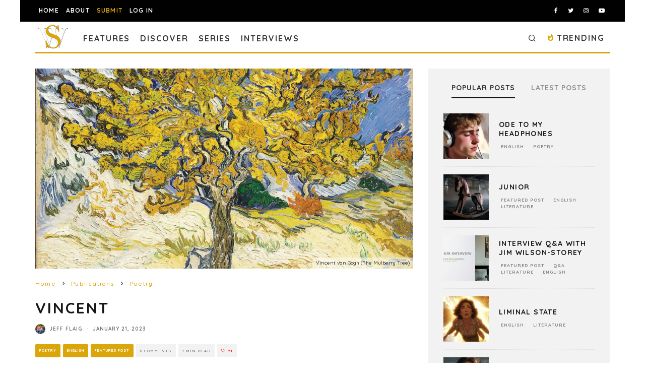

--- FILE ---
content_type: text/html; charset=utf-8
request_url: https://www.google.com/recaptcha/api2/anchor?ar=1&k=6LeSeDAaAAAAAGisEqXe9KVlHgX2KneJUCxZPZY9&co=aHR0cHM6Ly9zcGlsbHdvcmRzLmNvbTo0NDM.&hl=en&v=PoyoqOPhxBO7pBk68S4YbpHZ&size=invisible&anchor-ms=20000&execute-ms=30000&cb=3a2jasob2d2u
body_size: 48734
content:
<!DOCTYPE HTML><html dir="ltr" lang="en"><head><meta http-equiv="Content-Type" content="text/html; charset=UTF-8">
<meta http-equiv="X-UA-Compatible" content="IE=edge">
<title>reCAPTCHA</title>
<style type="text/css">
/* cyrillic-ext */
@font-face {
  font-family: 'Roboto';
  font-style: normal;
  font-weight: 400;
  font-stretch: 100%;
  src: url(//fonts.gstatic.com/s/roboto/v48/KFO7CnqEu92Fr1ME7kSn66aGLdTylUAMa3GUBHMdazTgWw.woff2) format('woff2');
  unicode-range: U+0460-052F, U+1C80-1C8A, U+20B4, U+2DE0-2DFF, U+A640-A69F, U+FE2E-FE2F;
}
/* cyrillic */
@font-face {
  font-family: 'Roboto';
  font-style: normal;
  font-weight: 400;
  font-stretch: 100%;
  src: url(//fonts.gstatic.com/s/roboto/v48/KFO7CnqEu92Fr1ME7kSn66aGLdTylUAMa3iUBHMdazTgWw.woff2) format('woff2');
  unicode-range: U+0301, U+0400-045F, U+0490-0491, U+04B0-04B1, U+2116;
}
/* greek-ext */
@font-face {
  font-family: 'Roboto';
  font-style: normal;
  font-weight: 400;
  font-stretch: 100%;
  src: url(//fonts.gstatic.com/s/roboto/v48/KFO7CnqEu92Fr1ME7kSn66aGLdTylUAMa3CUBHMdazTgWw.woff2) format('woff2');
  unicode-range: U+1F00-1FFF;
}
/* greek */
@font-face {
  font-family: 'Roboto';
  font-style: normal;
  font-weight: 400;
  font-stretch: 100%;
  src: url(//fonts.gstatic.com/s/roboto/v48/KFO7CnqEu92Fr1ME7kSn66aGLdTylUAMa3-UBHMdazTgWw.woff2) format('woff2');
  unicode-range: U+0370-0377, U+037A-037F, U+0384-038A, U+038C, U+038E-03A1, U+03A3-03FF;
}
/* math */
@font-face {
  font-family: 'Roboto';
  font-style: normal;
  font-weight: 400;
  font-stretch: 100%;
  src: url(//fonts.gstatic.com/s/roboto/v48/KFO7CnqEu92Fr1ME7kSn66aGLdTylUAMawCUBHMdazTgWw.woff2) format('woff2');
  unicode-range: U+0302-0303, U+0305, U+0307-0308, U+0310, U+0312, U+0315, U+031A, U+0326-0327, U+032C, U+032F-0330, U+0332-0333, U+0338, U+033A, U+0346, U+034D, U+0391-03A1, U+03A3-03A9, U+03B1-03C9, U+03D1, U+03D5-03D6, U+03F0-03F1, U+03F4-03F5, U+2016-2017, U+2034-2038, U+203C, U+2040, U+2043, U+2047, U+2050, U+2057, U+205F, U+2070-2071, U+2074-208E, U+2090-209C, U+20D0-20DC, U+20E1, U+20E5-20EF, U+2100-2112, U+2114-2115, U+2117-2121, U+2123-214F, U+2190, U+2192, U+2194-21AE, U+21B0-21E5, U+21F1-21F2, U+21F4-2211, U+2213-2214, U+2216-22FF, U+2308-230B, U+2310, U+2319, U+231C-2321, U+2336-237A, U+237C, U+2395, U+239B-23B7, U+23D0, U+23DC-23E1, U+2474-2475, U+25AF, U+25B3, U+25B7, U+25BD, U+25C1, U+25CA, U+25CC, U+25FB, U+266D-266F, U+27C0-27FF, U+2900-2AFF, U+2B0E-2B11, U+2B30-2B4C, U+2BFE, U+3030, U+FF5B, U+FF5D, U+1D400-1D7FF, U+1EE00-1EEFF;
}
/* symbols */
@font-face {
  font-family: 'Roboto';
  font-style: normal;
  font-weight: 400;
  font-stretch: 100%;
  src: url(//fonts.gstatic.com/s/roboto/v48/KFO7CnqEu92Fr1ME7kSn66aGLdTylUAMaxKUBHMdazTgWw.woff2) format('woff2');
  unicode-range: U+0001-000C, U+000E-001F, U+007F-009F, U+20DD-20E0, U+20E2-20E4, U+2150-218F, U+2190, U+2192, U+2194-2199, U+21AF, U+21E6-21F0, U+21F3, U+2218-2219, U+2299, U+22C4-22C6, U+2300-243F, U+2440-244A, U+2460-24FF, U+25A0-27BF, U+2800-28FF, U+2921-2922, U+2981, U+29BF, U+29EB, U+2B00-2BFF, U+4DC0-4DFF, U+FFF9-FFFB, U+10140-1018E, U+10190-1019C, U+101A0, U+101D0-101FD, U+102E0-102FB, U+10E60-10E7E, U+1D2C0-1D2D3, U+1D2E0-1D37F, U+1F000-1F0FF, U+1F100-1F1AD, U+1F1E6-1F1FF, U+1F30D-1F30F, U+1F315, U+1F31C, U+1F31E, U+1F320-1F32C, U+1F336, U+1F378, U+1F37D, U+1F382, U+1F393-1F39F, U+1F3A7-1F3A8, U+1F3AC-1F3AF, U+1F3C2, U+1F3C4-1F3C6, U+1F3CA-1F3CE, U+1F3D4-1F3E0, U+1F3ED, U+1F3F1-1F3F3, U+1F3F5-1F3F7, U+1F408, U+1F415, U+1F41F, U+1F426, U+1F43F, U+1F441-1F442, U+1F444, U+1F446-1F449, U+1F44C-1F44E, U+1F453, U+1F46A, U+1F47D, U+1F4A3, U+1F4B0, U+1F4B3, U+1F4B9, U+1F4BB, U+1F4BF, U+1F4C8-1F4CB, U+1F4D6, U+1F4DA, U+1F4DF, U+1F4E3-1F4E6, U+1F4EA-1F4ED, U+1F4F7, U+1F4F9-1F4FB, U+1F4FD-1F4FE, U+1F503, U+1F507-1F50B, U+1F50D, U+1F512-1F513, U+1F53E-1F54A, U+1F54F-1F5FA, U+1F610, U+1F650-1F67F, U+1F687, U+1F68D, U+1F691, U+1F694, U+1F698, U+1F6AD, U+1F6B2, U+1F6B9-1F6BA, U+1F6BC, U+1F6C6-1F6CF, U+1F6D3-1F6D7, U+1F6E0-1F6EA, U+1F6F0-1F6F3, U+1F6F7-1F6FC, U+1F700-1F7FF, U+1F800-1F80B, U+1F810-1F847, U+1F850-1F859, U+1F860-1F887, U+1F890-1F8AD, U+1F8B0-1F8BB, U+1F8C0-1F8C1, U+1F900-1F90B, U+1F93B, U+1F946, U+1F984, U+1F996, U+1F9E9, U+1FA00-1FA6F, U+1FA70-1FA7C, U+1FA80-1FA89, U+1FA8F-1FAC6, U+1FACE-1FADC, U+1FADF-1FAE9, U+1FAF0-1FAF8, U+1FB00-1FBFF;
}
/* vietnamese */
@font-face {
  font-family: 'Roboto';
  font-style: normal;
  font-weight: 400;
  font-stretch: 100%;
  src: url(//fonts.gstatic.com/s/roboto/v48/KFO7CnqEu92Fr1ME7kSn66aGLdTylUAMa3OUBHMdazTgWw.woff2) format('woff2');
  unicode-range: U+0102-0103, U+0110-0111, U+0128-0129, U+0168-0169, U+01A0-01A1, U+01AF-01B0, U+0300-0301, U+0303-0304, U+0308-0309, U+0323, U+0329, U+1EA0-1EF9, U+20AB;
}
/* latin-ext */
@font-face {
  font-family: 'Roboto';
  font-style: normal;
  font-weight: 400;
  font-stretch: 100%;
  src: url(//fonts.gstatic.com/s/roboto/v48/KFO7CnqEu92Fr1ME7kSn66aGLdTylUAMa3KUBHMdazTgWw.woff2) format('woff2');
  unicode-range: U+0100-02BA, U+02BD-02C5, U+02C7-02CC, U+02CE-02D7, U+02DD-02FF, U+0304, U+0308, U+0329, U+1D00-1DBF, U+1E00-1E9F, U+1EF2-1EFF, U+2020, U+20A0-20AB, U+20AD-20C0, U+2113, U+2C60-2C7F, U+A720-A7FF;
}
/* latin */
@font-face {
  font-family: 'Roboto';
  font-style: normal;
  font-weight: 400;
  font-stretch: 100%;
  src: url(//fonts.gstatic.com/s/roboto/v48/KFO7CnqEu92Fr1ME7kSn66aGLdTylUAMa3yUBHMdazQ.woff2) format('woff2');
  unicode-range: U+0000-00FF, U+0131, U+0152-0153, U+02BB-02BC, U+02C6, U+02DA, U+02DC, U+0304, U+0308, U+0329, U+2000-206F, U+20AC, U+2122, U+2191, U+2193, U+2212, U+2215, U+FEFF, U+FFFD;
}
/* cyrillic-ext */
@font-face {
  font-family: 'Roboto';
  font-style: normal;
  font-weight: 500;
  font-stretch: 100%;
  src: url(//fonts.gstatic.com/s/roboto/v48/KFO7CnqEu92Fr1ME7kSn66aGLdTylUAMa3GUBHMdazTgWw.woff2) format('woff2');
  unicode-range: U+0460-052F, U+1C80-1C8A, U+20B4, U+2DE0-2DFF, U+A640-A69F, U+FE2E-FE2F;
}
/* cyrillic */
@font-face {
  font-family: 'Roboto';
  font-style: normal;
  font-weight: 500;
  font-stretch: 100%;
  src: url(//fonts.gstatic.com/s/roboto/v48/KFO7CnqEu92Fr1ME7kSn66aGLdTylUAMa3iUBHMdazTgWw.woff2) format('woff2');
  unicode-range: U+0301, U+0400-045F, U+0490-0491, U+04B0-04B1, U+2116;
}
/* greek-ext */
@font-face {
  font-family: 'Roboto';
  font-style: normal;
  font-weight: 500;
  font-stretch: 100%;
  src: url(//fonts.gstatic.com/s/roboto/v48/KFO7CnqEu92Fr1ME7kSn66aGLdTylUAMa3CUBHMdazTgWw.woff2) format('woff2');
  unicode-range: U+1F00-1FFF;
}
/* greek */
@font-face {
  font-family: 'Roboto';
  font-style: normal;
  font-weight: 500;
  font-stretch: 100%;
  src: url(//fonts.gstatic.com/s/roboto/v48/KFO7CnqEu92Fr1ME7kSn66aGLdTylUAMa3-UBHMdazTgWw.woff2) format('woff2');
  unicode-range: U+0370-0377, U+037A-037F, U+0384-038A, U+038C, U+038E-03A1, U+03A3-03FF;
}
/* math */
@font-face {
  font-family: 'Roboto';
  font-style: normal;
  font-weight: 500;
  font-stretch: 100%;
  src: url(//fonts.gstatic.com/s/roboto/v48/KFO7CnqEu92Fr1ME7kSn66aGLdTylUAMawCUBHMdazTgWw.woff2) format('woff2');
  unicode-range: U+0302-0303, U+0305, U+0307-0308, U+0310, U+0312, U+0315, U+031A, U+0326-0327, U+032C, U+032F-0330, U+0332-0333, U+0338, U+033A, U+0346, U+034D, U+0391-03A1, U+03A3-03A9, U+03B1-03C9, U+03D1, U+03D5-03D6, U+03F0-03F1, U+03F4-03F5, U+2016-2017, U+2034-2038, U+203C, U+2040, U+2043, U+2047, U+2050, U+2057, U+205F, U+2070-2071, U+2074-208E, U+2090-209C, U+20D0-20DC, U+20E1, U+20E5-20EF, U+2100-2112, U+2114-2115, U+2117-2121, U+2123-214F, U+2190, U+2192, U+2194-21AE, U+21B0-21E5, U+21F1-21F2, U+21F4-2211, U+2213-2214, U+2216-22FF, U+2308-230B, U+2310, U+2319, U+231C-2321, U+2336-237A, U+237C, U+2395, U+239B-23B7, U+23D0, U+23DC-23E1, U+2474-2475, U+25AF, U+25B3, U+25B7, U+25BD, U+25C1, U+25CA, U+25CC, U+25FB, U+266D-266F, U+27C0-27FF, U+2900-2AFF, U+2B0E-2B11, U+2B30-2B4C, U+2BFE, U+3030, U+FF5B, U+FF5D, U+1D400-1D7FF, U+1EE00-1EEFF;
}
/* symbols */
@font-face {
  font-family: 'Roboto';
  font-style: normal;
  font-weight: 500;
  font-stretch: 100%;
  src: url(//fonts.gstatic.com/s/roboto/v48/KFO7CnqEu92Fr1ME7kSn66aGLdTylUAMaxKUBHMdazTgWw.woff2) format('woff2');
  unicode-range: U+0001-000C, U+000E-001F, U+007F-009F, U+20DD-20E0, U+20E2-20E4, U+2150-218F, U+2190, U+2192, U+2194-2199, U+21AF, U+21E6-21F0, U+21F3, U+2218-2219, U+2299, U+22C4-22C6, U+2300-243F, U+2440-244A, U+2460-24FF, U+25A0-27BF, U+2800-28FF, U+2921-2922, U+2981, U+29BF, U+29EB, U+2B00-2BFF, U+4DC0-4DFF, U+FFF9-FFFB, U+10140-1018E, U+10190-1019C, U+101A0, U+101D0-101FD, U+102E0-102FB, U+10E60-10E7E, U+1D2C0-1D2D3, U+1D2E0-1D37F, U+1F000-1F0FF, U+1F100-1F1AD, U+1F1E6-1F1FF, U+1F30D-1F30F, U+1F315, U+1F31C, U+1F31E, U+1F320-1F32C, U+1F336, U+1F378, U+1F37D, U+1F382, U+1F393-1F39F, U+1F3A7-1F3A8, U+1F3AC-1F3AF, U+1F3C2, U+1F3C4-1F3C6, U+1F3CA-1F3CE, U+1F3D4-1F3E0, U+1F3ED, U+1F3F1-1F3F3, U+1F3F5-1F3F7, U+1F408, U+1F415, U+1F41F, U+1F426, U+1F43F, U+1F441-1F442, U+1F444, U+1F446-1F449, U+1F44C-1F44E, U+1F453, U+1F46A, U+1F47D, U+1F4A3, U+1F4B0, U+1F4B3, U+1F4B9, U+1F4BB, U+1F4BF, U+1F4C8-1F4CB, U+1F4D6, U+1F4DA, U+1F4DF, U+1F4E3-1F4E6, U+1F4EA-1F4ED, U+1F4F7, U+1F4F9-1F4FB, U+1F4FD-1F4FE, U+1F503, U+1F507-1F50B, U+1F50D, U+1F512-1F513, U+1F53E-1F54A, U+1F54F-1F5FA, U+1F610, U+1F650-1F67F, U+1F687, U+1F68D, U+1F691, U+1F694, U+1F698, U+1F6AD, U+1F6B2, U+1F6B9-1F6BA, U+1F6BC, U+1F6C6-1F6CF, U+1F6D3-1F6D7, U+1F6E0-1F6EA, U+1F6F0-1F6F3, U+1F6F7-1F6FC, U+1F700-1F7FF, U+1F800-1F80B, U+1F810-1F847, U+1F850-1F859, U+1F860-1F887, U+1F890-1F8AD, U+1F8B0-1F8BB, U+1F8C0-1F8C1, U+1F900-1F90B, U+1F93B, U+1F946, U+1F984, U+1F996, U+1F9E9, U+1FA00-1FA6F, U+1FA70-1FA7C, U+1FA80-1FA89, U+1FA8F-1FAC6, U+1FACE-1FADC, U+1FADF-1FAE9, U+1FAF0-1FAF8, U+1FB00-1FBFF;
}
/* vietnamese */
@font-face {
  font-family: 'Roboto';
  font-style: normal;
  font-weight: 500;
  font-stretch: 100%;
  src: url(//fonts.gstatic.com/s/roboto/v48/KFO7CnqEu92Fr1ME7kSn66aGLdTylUAMa3OUBHMdazTgWw.woff2) format('woff2');
  unicode-range: U+0102-0103, U+0110-0111, U+0128-0129, U+0168-0169, U+01A0-01A1, U+01AF-01B0, U+0300-0301, U+0303-0304, U+0308-0309, U+0323, U+0329, U+1EA0-1EF9, U+20AB;
}
/* latin-ext */
@font-face {
  font-family: 'Roboto';
  font-style: normal;
  font-weight: 500;
  font-stretch: 100%;
  src: url(//fonts.gstatic.com/s/roboto/v48/KFO7CnqEu92Fr1ME7kSn66aGLdTylUAMa3KUBHMdazTgWw.woff2) format('woff2');
  unicode-range: U+0100-02BA, U+02BD-02C5, U+02C7-02CC, U+02CE-02D7, U+02DD-02FF, U+0304, U+0308, U+0329, U+1D00-1DBF, U+1E00-1E9F, U+1EF2-1EFF, U+2020, U+20A0-20AB, U+20AD-20C0, U+2113, U+2C60-2C7F, U+A720-A7FF;
}
/* latin */
@font-face {
  font-family: 'Roboto';
  font-style: normal;
  font-weight: 500;
  font-stretch: 100%;
  src: url(//fonts.gstatic.com/s/roboto/v48/KFO7CnqEu92Fr1ME7kSn66aGLdTylUAMa3yUBHMdazQ.woff2) format('woff2');
  unicode-range: U+0000-00FF, U+0131, U+0152-0153, U+02BB-02BC, U+02C6, U+02DA, U+02DC, U+0304, U+0308, U+0329, U+2000-206F, U+20AC, U+2122, U+2191, U+2193, U+2212, U+2215, U+FEFF, U+FFFD;
}
/* cyrillic-ext */
@font-face {
  font-family: 'Roboto';
  font-style: normal;
  font-weight: 900;
  font-stretch: 100%;
  src: url(//fonts.gstatic.com/s/roboto/v48/KFO7CnqEu92Fr1ME7kSn66aGLdTylUAMa3GUBHMdazTgWw.woff2) format('woff2');
  unicode-range: U+0460-052F, U+1C80-1C8A, U+20B4, U+2DE0-2DFF, U+A640-A69F, U+FE2E-FE2F;
}
/* cyrillic */
@font-face {
  font-family: 'Roboto';
  font-style: normal;
  font-weight: 900;
  font-stretch: 100%;
  src: url(//fonts.gstatic.com/s/roboto/v48/KFO7CnqEu92Fr1ME7kSn66aGLdTylUAMa3iUBHMdazTgWw.woff2) format('woff2');
  unicode-range: U+0301, U+0400-045F, U+0490-0491, U+04B0-04B1, U+2116;
}
/* greek-ext */
@font-face {
  font-family: 'Roboto';
  font-style: normal;
  font-weight: 900;
  font-stretch: 100%;
  src: url(//fonts.gstatic.com/s/roboto/v48/KFO7CnqEu92Fr1ME7kSn66aGLdTylUAMa3CUBHMdazTgWw.woff2) format('woff2');
  unicode-range: U+1F00-1FFF;
}
/* greek */
@font-face {
  font-family: 'Roboto';
  font-style: normal;
  font-weight: 900;
  font-stretch: 100%;
  src: url(//fonts.gstatic.com/s/roboto/v48/KFO7CnqEu92Fr1ME7kSn66aGLdTylUAMa3-UBHMdazTgWw.woff2) format('woff2');
  unicode-range: U+0370-0377, U+037A-037F, U+0384-038A, U+038C, U+038E-03A1, U+03A3-03FF;
}
/* math */
@font-face {
  font-family: 'Roboto';
  font-style: normal;
  font-weight: 900;
  font-stretch: 100%;
  src: url(//fonts.gstatic.com/s/roboto/v48/KFO7CnqEu92Fr1ME7kSn66aGLdTylUAMawCUBHMdazTgWw.woff2) format('woff2');
  unicode-range: U+0302-0303, U+0305, U+0307-0308, U+0310, U+0312, U+0315, U+031A, U+0326-0327, U+032C, U+032F-0330, U+0332-0333, U+0338, U+033A, U+0346, U+034D, U+0391-03A1, U+03A3-03A9, U+03B1-03C9, U+03D1, U+03D5-03D6, U+03F0-03F1, U+03F4-03F5, U+2016-2017, U+2034-2038, U+203C, U+2040, U+2043, U+2047, U+2050, U+2057, U+205F, U+2070-2071, U+2074-208E, U+2090-209C, U+20D0-20DC, U+20E1, U+20E5-20EF, U+2100-2112, U+2114-2115, U+2117-2121, U+2123-214F, U+2190, U+2192, U+2194-21AE, U+21B0-21E5, U+21F1-21F2, U+21F4-2211, U+2213-2214, U+2216-22FF, U+2308-230B, U+2310, U+2319, U+231C-2321, U+2336-237A, U+237C, U+2395, U+239B-23B7, U+23D0, U+23DC-23E1, U+2474-2475, U+25AF, U+25B3, U+25B7, U+25BD, U+25C1, U+25CA, U+25CC, U+25FB, U+266D-266F, U+27C0-27FF, U+2900-2AFF, U+2B0E-2B11, U+2B30-2B4C, U+2BFE, U+3030, U+FF5B, U+FF5D, U+1D400-1D7FF, U+1EE00-1EEFF;
}
/* symbols */
@font-face {
  font-family: 'Roboto';
  font-style: normal;
  font-weight: 900;
  font-stretch: 100%;
  src: url(//fonts.gstatic.com/s/roboto/v48/KFO7CnqEu92Fr1ME7kSn66aGLdTylUAMaxKUBHMdazTgWw.woff2) format('woff2');
  unicode-range: U+0001-000C, U+000E-001F, U+007F-009F, U+20DD-20E0, U+20E2-20E4, U+2150-218F, U+2190, U+2192, U+2194-2199, U+21AF, U+21E6-21F0, U+21F3, U+2218-2219, U+2299, U+22C4-22C6, U+2300-243F, U+2440-244A, U+2460-24FF, U+25A0-27BF, U+2800-28FF, U+2921-2922, U+2981, U+29BF, U+29EB, U+2B00-2BFF, U+4DC0-4DFF, U+FFF9-FFFB, U+10140-1018E, U+10190-1019C, U+101A0, U+101D0-101FD, U+102E0-102FB, U+10E60-10E7E, U+1D2C0-1D2D3, U+1D2E0-1D37F, U+1F000-1F0FF, U+1F100-1F1AD, U+1F1E6-1F1FF, U+1F30D-1F30F, U+1F315, U+1F31C, U+1F31E, U+1F320-1F32C, U+1F336, U+1F378, U+1F37D, U+1F382, U+1F393-1F39F, U+1F3A7-1F3A8, U+1F3AC-1F3AF, U+1F3C2, U+1F3C4-1F3C6, U+1F3CA-1F3CE, U+1F3D4-1F3E0, U+1F3ED, U+1F3F1-1F3F3, U+1F3F5-1F3F7, U+1F408, U+1F415, U+1F41F, U+1F426, U+1F43F, U+1F441-1F442, U+1F444, U+1F446-1F449, U+1F44C-1F44E, U+1F453, U+1F46A, U+1F47D, U+1F4A3, U+1F4B0, U+1F4B3, U+1F4B9, U+1F4BB, U+1F4BF, U+1F4C8-1F4CB, U+1F4D6, U+1F4DA, U+1F4DF, U+1F4E3-1F4E6, U+1F4EA-1F4ED, U+1F4F7, U+1F4F9-1F4FB, U+1F4FD-1F4FE, U+1F503, U+1F507-1F50B, U+1F50D, U+1F512-1F513, U+1F53E-1F54A, U+1F54F-1F5FA, U+1F610, U+1F650-1F67F, U+1F687, U+1F68D, U+1F691, U+1F694, U+1F698, U+1F6AD, U+1F6B2, U+1F6B9-1F6BA, U+1F6BC, U+1F6C6-1F6CF, U+1F6D3-1F6D7, U+1F6E0-1F6EA, U+1F6F0-1F6F3, U+1F6F7-1F6FC, U+1F700-1F7FF, U+1F800-1F80B, U+1F810-1F847, U+1F850-1F859, U+1F860-1F887, U+1F890-1F8AD, U+1F8B0-1F8BB, U+1F8C0-1F8C1, U+1F900-1F90B, U+1F93B, U+1F946, U+1F984, U+1F996, U+1F9E9, U+1FA00-1FA6F, U+1FA70-1FA7C, U+1FA80-1FA89, U+1FA8F-1FAC6, U+1FACE-1FADC, U+1FADF-1FAE9, U+1FAF0-1FAF8, U+1FB00-1FBFF;
}
/* vietnamese */
@font-face {
  font-family: 'Roboto';
  font-style: normal;
  font-weight: 900;
  font-stretch: 100%;
  src: url(//fonts.gstatic.com/s/roboto/v48/KFO7CnqEu92Fr1ME7kSn66aGLdTylUAMa3OUBHMdazTgWw.woff2) format('woff2');
  unicode-range: U+0102-0103, U+0110-0111, U+0128-0129, U+0168-0169, U+01A0-01A1, U+01AF-01B0, U+0300-0301, U+0303-0304, U+0308-0309, U+0323, U+0329, U+1EA0-1EF9, U+20AB;
}
/* latin-ext */
@font-face {
  font-family: 'Roboto';
  font-style: normal;
  font-weight: 900;
  font-stretch: 100%;
  src: url(//fonts.gstatic.com/s/roboto/v48/KFO7CnqEu92Fr1ME7kSn66aGLdTylUAMa3KUBHMdazTgWw.woff2) format('woff2');
  unicode-range: U+0100-02BA, U+02BD-02C5, U+02C7-02CC, U+02CE-02D7, U+02DD-02FF, U+0304, U+0308, U+0329, U+1D00-1DBF, U+1E00-1E9F, U+1EF2-1EFF, U+2020, U+20A0-20AB, U+20AD-20C0, U+2113, U+2C60-2C7F, U+A720-A7FF;
}
/* latin */
@font-face {
  font-family: 'Roboto';
  font-style: normal;
  font-weight: 900;
  font-stretch: 100%;
  src: url(//fonts.gstatic.com/s/roboto/v48/KFO7CnqEu92Fr1ME7kSn66aGLdTylUAMa3yUBHMdazQ.woff2) format('woff2');
  unicode-range: U+0000-00FF, U+0131, U+0152-0153, U+02BB-02BC, U+02C6, U+02DA, U+02DC, U+0304, U+0308, U+0329, U+2000-206F, U+20AC, U+2122, U+2191, U+2193, U+2212, U+2215, U+FEFF, U+FFFD;
}

</style>
<link rel="stylesheet" type="text/css" href="https://www.gstatic.com/recaptcha/releases/PoyoqOPhxBO7pBk68S4YbpHZ/styles__ltr.css">
<script nonce="tzjtIbhHDQUtELO9FBLuzg" type="text/javascript">window['__recaptcha_api'] = 'https://www.google.com/recaptcha/api2/';</script>
<script type="text/javascript" src="https://www.gstatic.com/recaptcha/releases/PoyoqOPhxBO7pBk68S4YbpHZ/recaptcha__en.js" nonce="tzjtIbhHDQUtELO9FBLuzg">
      
    </script></head>
<body><div id="rc-anchor-alert" class="rc-anchor-alert"></div>
<input type="hidden" id="recaptcha-token" value="[base64]">
<script type="text/javascript" nonce="tzjtIbhHDQUtELO9FBLuzg">
      recaptcha.anchor.Main.init("[\x22ainput\x22,[\x22bgdata\x22,\x22\x22,\[base64]/[base64]/MjU1Ong/[base64]/[base64]/[base64]/[base64]/[base64]/[base64]/[base64]/[base64]/[base64]/[base64]/[base64]/[base64]/[base64]/[base64]/[base64]\\u003d\x22,\[base64]\x22,\x22JMKcWhbDh8OEwoNTwqk1EsOZVAzDghPCrDAyw60ow5TDu8Kcw7LCi2IRE0puUMOxMMO/K8OJw6TDhSl1wrHCmMO/SA8jdcOYasOYwpbDgsOSLBfDp8KYw4Qww7suWyjDjsKOfQ/CmFZQw47CvcKEbcKpwqrCnV8Qw63DtcKGCsO2PMOYwpAOEHnCkzQ1d0hKwqTCrSQjGsKAw4LCvCjDkMOXwpAkDw3CjnHCm8O3wp5aElR8wqMgQWvCjA/CvsObUzsQwrTDoAgtTE8YeXgGWxzDkAV9w5ERw6RdIcK+w5ZofMO2ZsK9woRpw6o3cwFcw7zDvktww5V5PsOTw4UywqTDt07Csxc+Z8O+w6dmwqJBesKpwr/DmyLDtxTDg8K5w7HDrXZsUyhMwpHDuQc7w77CjwnCil/ClFMtwqteZcKCw7kLwoNUw5gQAsKpw73CmsKOw4h9Vl7DksONGzMMDMK/ScOsCQHDtsOzIcKnFiBKRcKOSVnCjsOGw5LDusOoMibDrMOfw5LDkMKOCQ81wqbCpVXClVILw58vDsKpw6sxwrcYQsKcwrDCmBbCgTsjwpnCo8KBDDLDhcOcw4swKsKRMCPDh2/DkcOgw5XDpibCmsKeeDDDmzTDvBNyfMKxw7MVw6IZw5orwotOwow+bV5QHlJCT8K6w6zDo8KJY1rCsUrClcO2w5dIwqHCh8KiKwHCsUB7Y8OJHsOGGDvDjw4zMMOeBgrCvUHDk0wJwoh0YFjDigd4w7g/[base64]/CrSgKw5DDpnkDb8O3wp3DrXMBHj0Pw6fDs8O6QjEsNcOzKsK2w47CknXDoMOrFcOxw5dXw7rCucKCw6nDnUrDmVDDnsO4w5rCrXnCq3TCpsKnw6ggw6hfwq1SWzMDw7nDkcKNw6oqwr7DnMK2QsOlwrNMHsOUw5wZIXDCnm1iw7l1w7s9w5oawq/CusO5G1PCtWnDrCnCtTPDp8KvwpLCm8OofsOIdcO9XE5tw4tWw4bCh2nDtsOZBMO2w7dOw4PDiyhxORzDoCvCvC18wrDDjxE6HzrDt8KOThx7w5JJR8K4MGvCvgR0N8OPw6hRw5bDtcK4eA/DmcKkwpJpAsO4aE7DsT4MwoBVw5JlFWU7wo7DgMOzw7UuHGtqECHCh8K2EcKrTMObw4J1OxQBwpIRw73CgFsiw4rDvcKmJMOeH8KWPsKjeEDClU9sQ3zDmsKqwq1kIMOLw7DDpsKEfm3CmR7Ds8OaAcKEwp4VwpHCncOdwp/DkMKzUcOBw6fCsn8HXsOhwoHCg8OYF1HDjEcCDcOaKVYywpfDp8OmZnHDm1wmV8OTwo1cZFVFQSzCiMKSw75dbcONCGfCnwjDgcKdw7tTwoIWwpLDi0XDqEkxwp3CmsKfwpJ/OsK6ZcOdTgPCgMKjEmwMwrdSKn8GTwrClsKjwoM6Qmp2KcK3wqXDk1vDv8K7w6NCw4ldwrDDpMKkOGsNRsOVJBzCiCDDn8ONw5tgGFTCnsK+cUjDiMKhw7ohw7RWw5trHUrDr8O7AsKlb8KKV0h1wp/DgnNRDjvCkUhQLsKvDRovwrnCr8KHKV/Du8KoEcK9w6vCncOqEcOZwo0QwoXDhcKNdMOvw5/CucKUXMKPCnbCqxLCij8vU8KTw5HDh8Oqw5BXw7ouAsK6w65LAijDlF1IHsOQAcKpTU4Vw7VCRMOAd8KRwqTDisKQwrNmaCzCrsOSwrHCpVPDlgXDgcOcIMOpwonDol/Dp1vDsXTCmngUwqQUTMOgw4/CncOww7A1wrXDiMOXWV1Zw45LXcOZZ2h1wo8Nw6bDu3APanjCqx/CvMK9w49sWMOwwrwYw7Iyw7bDmMKIIE4Ewp3ChEc4SMKHJ8KJMcOrw4PCrW4mcMKQwqzCmMOyAB9ww7bCqsOywosbMMOSw7HCm2Y4dyXCuA/[base64]/[base64]/ClG3Ci2UewrEdw4zCvsO+SmkUw5PDo8Ozw5M8G3nDo8KjeMOAYMOfP8KFwr1VCHM7w7Nsw4vDiV3DmsKpLcKKwqLDlsKww4rDtSBOdgBTw5ZbBcK1w4szYgnDnwbCs8OFw6HDusO9w7/Cu8KmK1nDjMK8wpvCsAXCv8OkJDLCvMO4wofDpX7CtUkjwrkTw7TDr8OgBFBNL3fCvMO3wpfCucOvd8OUV8ORKsKXZ8KnTsOBSyTDoQ1+EcKdwofDnsKswoPCnX45GcKTwpfDncKhH3IJwo/DhMOiLV3CuG4mXSvCnA45asOaURjDmCcIWl3CqcK7Vm7CrkEIw6wpXsK+IMKGwojDuMKLwqNbwqDDiBzDu8KAw4jCh14mwq/CpsKCw4pGwqhjAMKNwpQ7JcKETlt1wqXCocK3w7pMwqdlwpTCvMK5YcOYScOgRcK6XcKEw5kpaVHDi3PCssO6wqwDLMO8IMONDRbDi8KMwpUawofClTzDvV3DkcOGw7d9w7RVWcKWwoDCjcOBDcKtfcOSwpXDk3Ezw79IVEFJwrQzw50/wrQpFh0cwqvCvRsTYsKMwrFNw77CjSDCsRJxZnzDgxrCn8OUwr9pwq7CnhDCrMOMwqfCjsOIYyVAw7DChMO8X8KZw77DmRTCnnnCv8K7w67DmsKtGGTDhmHCuk/DqsKqHcO5UldbXXUtwo7Dpytnw7zDvsO4Z8O2woDDnBh+w7p9KsKgwo4uFi1CK3TCpVzCsUN0asOPw4NWZsOqwogCcgbCtTADw6TDjsOVLsKhV8OKCcODwqTDmsO/wqFAwo5XMsOaXnfDr0BBw5bDpWvDjA45w4EDBcOswpJlwrfDnMOkwrwBHxgUwqTCh8OOdkHCv8KIR8Klw7kfw5kzDcO7RsOZIsOywr8bdMO0UxDCrGZcGFQYwofDh0o/w7nDpsK+Y8OQLcO0wprDo8K8F0jDlsOHKCcyw4PCkMOIKMKdD1rDosK6BiXCgcKfwqJtwpEwwrPDkMOQR0NRd8O/YHjDp3FvW8OCTBjDssOVwpJuP27Cm3vCpSXCvCrDnm03w4x2wpLCj1/CohFkUMO1VRsJw6/CgMKbKXHCuDDCrsOSw6czw78fw69ZdAjCmmXCgcKAw6hcwookaikHw44GZ8OmTsOvQ8Oewq5xwobDkCw6w43DrMKkWhLCk8Krw7ksworDjsKjB8OkZlzDpAnDpDvDuUfCrR/Cu14SwqkMwqnCoMOiwqMOwoY9e8OoWTcYw4/Ck8Oow5nDlGxJw5w9w6/CtcKiw6Vzax/[base64]/CnsKyw6xSO1oZEMKjw44+CHswwp9wOsKxw548BRXCmkTCssKbw6FLS8KcAsKVwp3CqcKbwrA5EMKKecOEScKjw5EfcsOXMwcFC8KYOE/DgsOYw60ACsObAnvCgcKHw5nCsMKvwoU/IX58FUsfw57Do20JwqocZFrDgSTDgMK4IcOfw5rDsQdGYHTCsX3DhBjDksOIDsKRw6nDpyLCrBLDvsOMTFQRQsOgDsK/RHoRCzNNwoLCsHJCw7rCosKSwpU4w5rCoMObwqsSSlMYN8Ojw4vDgyt/[base64]/Dj8OVwoYrw5XCghPDucObw4zDusOKw7XCpcOWw40tFwNAJCfDl3QwwqAEw4lfLHpzPxbDssO5w4zCn1/[base64]/DucKLKsK0wpHCkiVbEcOlwq8qb8K5wqYQLxAuwqx9w5rDhnBpasOXw73DtsOCCMKgwq9jwoVywox9w7kiDA4LwpXCgMOyUg7CoQ8sbsOfLMOiPsKew7xSBDDDg8KRw5zCkcKgw7nCmSfCsy7CmzfDhXTDpDLCn8OKwofDjXTCnjBlY8OIwo3CnSnCvU/Dmkc5w6ZLwrzDpcK2w5zDrSJwCcOvw77DmcK0ecOIwqLCusKLw47CkSFQw497wottw715wpvCrzdow4l0AAPDu8OEERPDmEfDucKJIcOMw45Ew58ZOsOiwrjDlMOSV2nCtjdpJjTCkTpiwpxhw4vDvnIyIEPCiF19KsK/UG5Nw7pfHBIhwqbCiMKKKEomwo1awokIw4pwOcK4DsO7wofCscKHw6/DssOfw694wpLChQJew7rDuwnChsOULjvClDXDusOpIcO/FiAZw5U5w4lSPnbCvAdnw5sjw6ZwWisIccOBOsOLSMKVCsO9w7ptw53Ck8O7UEXCgztKwoMOB8KSw5XDmkNGTmzDvkXCmEJ2w7LCgBU0X8OuOyTCsTHCqTgJUDnDusO4w5dZacKWLMKkwpB/wpoUwpNjKWR2wpXDg8KxwrXDi3dFwoTDvFwNKDhNHsOSwpfCjlXCtzkcwpjDq18nVkADPcOKSlPCrMKtw4LDv8K/ZALDmzpUS8KPwqt6BH/DrsKkw51PCGUYWsOZw77DogPDrcOswpkKeBvCgRtBw6xVwqNTK8OzDDfDi0DDkMOFwoIjwoR5Qw/Cs8KMf27Do8OAw6HCisOkRTJhK8Kgwq/DlEYgfVIjwqUMBynDqHzCnQACF8OMw4Uvw4HDvn3DpVLCkyvDt2nDjyHDk8KYCsKUQzlDwpNBPx5fw6ATwrgRAcKHHw8OUQZkCB1UwpLCi2nCjFjCh8OXwqISwpstwq/CmMKXw6YvFsOwwrHCvMOSHg/CqFPDisK9wpAtwpYlw7ouJE/[base64]/O8K+w41GVTc/[base64]/DqcOdHEbDmcK3w5sRJcOHwpRFwrHCjDR0wrLDqRA+AcOMd8KXUsO5XVXCkUPDo2F9wpfDvinCvHQAPWDDi8KGNsKbWx/CsnclJMKdwoptNTTCii1Uw7RXw6PChMO8w416TVHChBHCvAYKw4fDim4twr7DnGJtwrHCj0lLw6PCrgM9wognw5hdwqc7wpdVwrw7CcKUwpbDvFfClcKjOcKsRcKmwqTCgzlTSiMDScKZw4bCrsOHAsKuwptxwoYTCS9dworCsXUyw5/Crypsw7vDikF4w5Iww6/[base64]/DpzzCtR8OLMORc3LDj0EOV8OGw6jCmUpOwrTClhVJFE3CgH/DhDdTw4I6EsKCRSF8w68iNA52woLCgBXDvMO4w4EIcsO1BsKCGsKRwroVPcKow4jCusOgccKIw4DCtMORNw7DmcKVw4kiXUTCgCnDqS8iDsOEcH4Tw7rCkGrCsMOHNWDDkAdxwp4Two7CoMOTw4LCm8KxMX/DsE3CgsOTwqnCmMOIPcKBw64zw7bCgMKPFhE9dxhNEMKRwoPCr1PDrGLCojo0w4cCwqvCm8OlCsOKCQ/DtQhPYMOkwpPCuEJwXE4iwonCsCB6w5lFXGLDvSzCvn4cfcK5w4/Dh8Kuw682GVzDrcOPwoLCt8K/[base64]/DgD4NIsO3w6wJbhUywrrCmMKAwrHCgMOiw5XCl8K7w73Cp8KCTENuwrbCmxdCPRbCvcOLXcOlw7fDv8Khw75mw6vDv8KCw6bCuMOOCyDCtXRTw7fCoyXCt1/DlMKvw7kcW8OSUsKZFH7CoiUpw4PClMOkwrRdw6TDiMKewoXCrHYRKcOtwrPClcKww6BQWMOlAVLCqMO/aQDCicKTV8KWRkVicCNGw5wQCXxiYMOITMKIwqnCgsKlw50VT8KrU8KQOThdBMKyw47DkXXDiUDCllnCgnRiPsKwYcOMw7xRw4h2wq9YYxfClcO6KivDn8KOKcKTw61uw7g/OsKOw5zCq8ODwozDlVDDrsKMw4vCmsOscnjDqmU2ccOUw4nDicKow4FQCRoKMh3CsARNwo7Cikl/[base64]/DojF3wrVpw6M4EWzCkQvCqsOGAcO9wr/[base64]/CqCvCrMOIScOAw7pPfS5sw48Kw6NbFXkIQcKgwpsBwpLDmg4qwpXCmGHCgUrCpWF/wpLDusK5w7bCmwoywox6w5duGsOLwrDCscOHwpbCkcK9cV8kwrnCssKSTXPCkcO4w6Uywr3Cu8K4w54VVWvDh8OSGEvDt8OTwpJ6K0tZwqZlY8Klw7zCicKIMWwzwpcse8O4wrktOiVEwqVKYkrCqMKFRg7DsEEBX8O2wrbCg8OTw43DrMO5w4h4w4fDpcOrwqFmw7/Dl8OVwqzCg8OrVioxw6PCpMOfw5PCmn0vFV93w6zDg8OQRnbDpGTCosOtd3rChcO7W8Kawq/[base64]/DssOPFWpUU1gBAsKgwqTDr3PDusOjw63Dum/Dp8OdRDfDgFBPwqZ4w41qwprClsOIwogMAcK6RBnDgGDCjz7CozTDgnAOw4fDpsKoOx0Rw7IiW8Ozwo52J8O0XVV+TsO0HcO2R8Oqw4DCv2LCsV1qCcO2GzbCj8KowqPDi21Lwo94KsOQPcOkw4bDqQJQw4fDuVZ2w7PCqMKwwoTCvcO7wq/CoVrDjCR3w7DCjAPCk8KXOGIhwpPCs8KlHinDqsObw5cdVEzCv17Do8OgwobCsUw5wo/[base64]/[base64]/DcKHw6dmVMOtw6rDunBpf8KWM8OHSMOQLMORLQfCo8O8wpkrQj7CrRrDlcOTw6PCpiMrwoFNwonDiDbDmmBUwpDCusKNwqXDjlolw7NFCsOnbMONw4EGS8K8MB5fw5LCgRnDtMOawoo0DsKtIiAxwpspwrwuNDzDv3MZw6k4w6xvw5/CpCLChCgbwovDsDZ5VVrCoShGwojCmxXDhkvDqsO2X3hTwpfCpibDjkzDp8K6w7bDl8KQw6tnwp9QOSHDtX9Bw7jCpMO9AsORw7LCvMKdwqVTJMOaBMO5w7QAwph4CRFxHx/DrsOFworCoSXCskzDjmbDqHcsYlc5QyHCs8O4TkZ9wrbCqMK+w6cge8OuwqJLeynColskw4TCnsONw7jDuVcPU0/CvnU/wpEPLsOkwrHCvSrClMO8wrcdwpwww6xzw6oswp7DkMOYw5fCi8OsLMKQw4lgw6/CnicOV8OfHsKTw5vCrsKVw5rDr8KbSMOEwq3CixcRwphxwrUOfhnDtHTDojdaYgs0w51/[base64]/DrsOMSMONwqvDtEDCnsKnw7E+Y1dmw57CocOHwrkhw73DlGXDig/DnE1zw4rDjcKBw7fDpMOFw7PCjwInw4MUZMK3BGvCnzjDiG5awqJyPWgcDsK0wrpIHAgRYmfCjBDCgsKgGsK8R0jClxRjw7x/[base64]/Du8Opwp3CvMO5wq9FwpbDizYDeF3DqyzCjmsmal7Doi8Cwo7CllIEBcK4CnJRJ8K3woTDkcOYw6PDg145RsK/BcKwNsObw4IKNMKQH8Kawq/DlULCscOrwotdwoDDsTwTV0zCr8ORwptYHWEZw7ZUw58CfMK8w7TCnkASw5AUHg/DusKGw5BVw57DgMKzWcKvFBJbcxVyacKJw53CmcKTaSZOw5lHw47DgsOkw7Etw5bDuDArw7nCtyDCoxXCucK/[base64]/UsKGIGQhFsOrw4I0WMOGf8OSGHjCnHZ+KcOsCSPChcOzVCfCiMOawqbCh8KkOcKDwr/DhR7Dh8OPw7PDoWDDvEjCjMKHM8KFw7hiFj8Ow5cUBSpHw4/[base64]/CnMOUwqTDuTnDsRx1w7XCg8KNIsOuZVPDnWrDthLCvcKxdVgEUWjCjgfDmMKrwpk0TyZ0w4jDkDkaMl7CrmLDky8ITDDDmcKPecOSZUphwrNtKMKUw7oNU3I2dsODw4/[base64]/DgcKEw6YUYsOxHsKTwp7Di8KBPsOWFikMwqlrOcOnIMKcw6zDtzxVwog0ExRXwoXDlsOEJMOHwoVbw5HCrcOdw5zCtglmasKLTcO8IgbDu1XCqMO9wqbDiMKTwovDu8OQLktEwrVZSxxCX8KjUCHCncO3d8KRVcKZw5zCkmnDmh4Rw4Vjw5hGw7/Dh1l5TcOLw7XDsAh1w7pBQ8Kvwr7Cv8Kjw6BPD8KQAixWwpPDucKlVcKZWMKkf8Oxwpolw4vCiEt5w54rCDAUwpTCqcO3wp/[base64]/[base64]/DsjTCqwnDoFdSw6DDrsKfb8Ozw7/[base64]/CjQQEw6/[base64]/PCnDm15Mwp5TT8ODGxBRbwhaw5XCmcOCNXDDgsOgw77DmcOtRn8RQi3DrsOOSMOGfGVZWUduwrHDmxxaw5DCucORWhBrwpHCn8KOw791w5Uow5jCjl9qw6sjGTVQw7fDoMKJwo3CjUjDmh8fTcK7PMOqwr/DqMO3w50AH35dZwEPFcOmSMKMFMONClrCkcOSZsKkdcKvwpnDnS/ChwA2anUOw43Ct8OnDw/Cq8KIIFzCksKbbwHDkVfDvSzDkiLCkcO5w6R7w7/CgAZGcWPDrsONfMKkwpNNdUbCk8KfODlZwqcJJ3o4G0Qsw73CpsOsw4xfwp/CgMOeQMKVX8K7MBTCjMK5ecOuRMOswo9BBTzCt8OJQsOOIcK2wrVsaDR6wpXDvVctDsKIwq/[base64]/DisKUwrMVLcOGLMOJS8KIw5dCw6/Dq2nDmHTCv3nDgyrDiT/CosO/wopdw5zClMOkwpAUwrVFwoMNwpstw5/Di8KHNjLDhzfCkQLCrMOVdMONaMK3KcOYS8O2DsOdNCw5YA/ChsOnM8O/wqgoKDNzIcONwoBqG8OHA8OdOMKbwp3DpcOkwrEROMKWCSjDsCfDoHbDsT3CokIew5NXWSszWsKHw7nDr33DhnFVw6vCl2/DgMOATcKewpVXwonDnMKPwpc8w7nCjMKCw5IDw41SwpHCjsOtw6DCnTnDkjnChsO/eynCs8KYF8Omwp/DpnTDrsKHw5QPSMKNw7QxI8OPdMKDwqpLNsOKw4PDk8OpHhjCsHHDs346wrYodwl6DTTDuWTCocOYITxTw6ERwpQkw5PDg8Onw44UQsObwqkzwoFEwq7CkTXCuC/DqcKFwqbDlFnCmMOswqjCiRXCnsOVFMKwGwDCuxTDknzDpsO0O3hzwpTDt8ORwrVpfjZqwo7DnnjDmMKlWzTCucO/w7PCnsK4wpnCn8K5wp8MwqvCvGnCsw/CgWbDkcKONjjDjMKCQMOSaMOkUXFRw5jCj2HDjxdfw5rCo8Omw4YLMMKlEQ9wHsKpw5gxwqTCuMOQHcKWIE57wqHDvk7DsFYwDhLDusO9wrpkw7ZTwrfCnlfCt8O0b8OKwqshN8OmX8K5w73DojAYO8OCEFHCpwzDmG86RMO1w43DsnxzS8KdwqF9DcOcRA/CtcKAO8O3RcOlFHrCq8O5EsOpLVcKIkjDs8KVPcK6wr1tA0RDw6chVsKNw4/DqsK5NsKiwqR/U1HDsRfCnAhjKMOgcsOgw6XDlHjDo8KGEsKDNlfCkcKADGVNOxvChBfDicO3w43DpnXDgFo+w7pMUyA7An5gW8K1wo/DgkzCvxHDgsKFw4wqwpkswrJEWMK0d8Ojw6VjGhIjf07Dln83QsOKwq5zwrHCjcOndMK1wqvCu8OTwqDCv8O2LsKkwrleS8Kaw53CqsOowrbDlcOZw6klDcKbLcKVw6DDgMOMw4x7w4zCg8OzYid/QQh/wrV6ayU7w441w48QbXPClMKBw5ZMwqkCZibCn8KDbyTCiEFZw7bCv8O4UT/[base64]/[base64]/DmcKsQcKvw7vDjgFCw7cWPx4HwrbDvMKDw7/CicKEQQbCuX3Cn8KLPCILMnrDkcKPI8OCDy5TOAgeR3PCvMO1P3oTLkp2wqrDiHLDusKXw7J7w7/[base64]/Dp8OJA2luHcKDRlLCisK4w5zDtDdMw5vCncKpdQ0nw69CO8KBJsOGTD/DhMOFwqAgTEzDnMOJLsKnw5wzwovDnCbCuwHDnhBSw7tBwp/Dl8O8wrEfLnXDtcOJwojDo0x+w6XDo8ONNcK6w4PDqDzDtsOhwo7CgcKQwo7DqcOuwpPDp1fDtsOxw4FiQAxWwqTCn8Omw6vCkyE5IXfCg3pAB8KZKcO8w7DDvMK8wrURwotyCsOWWw3CkDnDjH3Ch8KRGMO4w7glHsORR8O+wpLCmsOIPMOGZ8KGw7jCp0QcKcKsW2/ClGrDiyfDkGQhw7s3L2zDr8KqwojDq8KcGMKsO8OjfMKLXMOmRUF0w5gzVkwgw5/Cr8OBNSDCt8KZD8O3wqN5wrsHd8O8wprDhsK3D8OnFn3DksK4JSliR1HCj3MNw5U+wr3DsMOYTsKbdsK7wr99wpAxAn5gGQrDocOcw5/[base64]/CnT/CuWxkDcOjwo/CsSrCukzCqmJ3OsOUwrUKMX5Qb8OowpcIwrrCjsOlw7NLwpXDqA85wrvCrDrCh8KKwrt+bh7Cq3DCglLCtUnDvsO4wp4Mw6fCjiQmBcKASVjCkxVcQFnDqCbCpsOzwrzCpcKSwoXDujTDgwIaAsK/[base64]/[base64]/CisOVw4fCqAwKw53CqTQUwrpYwpRLworDvcOqL2DCsgxlWBsCZj4RAsOTwqRzDcOnw7Ugw4fCpMKZNMO4wp5cNh8hw4hPahdgw4oQLsOPRSE8wqfDt8K1woMhdcOTZcOlw4HCpMKowoFEwoHDtsKMAMK6wqbDg2bCvgsUEsOuFR/Cm1nCn0JwWEjDp8KXwrcawpkISMO9EibCgcOgwpzDucO+WhvDocKMwqABwphURQByAcO8IS46woXCi8OEYwMdR3hQI8KUTcO2BRfCuR01UMKjOMO6M1A7w6TDp8OFTcOHw4xrdUXDgX97PE/CosOxwr3DpiPCgi/[base64]/Ct1rDkcOpw5t/[base64]/fVzDoMK6XFgrP8KvaiwRwoDDph/CkcKmFHbCgcOUKMOUwo3CqcOgw5TCjMKHwrXCk2pxwop8A8KSw6wIw6lwwoPCuh7DgcOecAPCq8OOdGnDvMOEaSJHAMOPbMKBwqTCisOQw5jDlG0TKXTDj8KswqZqwpPChE/CusKzwrPDosOKwq88w5rDvcK8fw/[base64]/woHDsgLDhcOGLMOxAHsXa8OeWMO9ZiFoTsONHMKpwp/CncOfwpDDoAxdw511w6PDgMO5e8KJEcKuFcOOP8OCYMKxw7/Dk2nCi2HDhHJgY8Kuw4fCmcOeworDosKkcMOhwqXDoEEdBTTDnAXDpgdvKcKJw4LDqwzDiWUUOMONwrp9wpdzWzvCjFIzUcK8wrDCgMOGw6drc8OOQ8Kpwq9iwqUiw7LDqcK6wpVZHHrCv8KhwoxQwrwHOcODScK+wpXDgFAhccOqWcK0w7/[base64]/[base64]/ChTHDlQDDjQ/DhC/CosK+w7RFZ8KQS3J1eMKVDsKeQS9XeFnCvWnDpsKPw7/ClD8JwpcqZSNiw4xPwphswozCvDPCmQpPw7k6Y3DDhsOIw73ClcKhLxADPsKeHFI0wqJNacKQacOgfcKmwqlww4fDjsKaw5Jdw6UoecKLw4/[base64]/[base64]/[base64]/CqVLDmirDjm7DvE4VYxcbVMKfLQXCqFvCh1XDpMKdw7bDgMOfEMO4wpsKFsKbBsOXw43DmUPCkQEcGcKawoVHXnNzH2YIesOteEbDkcOBw6Fow5J4wrphGnLDnAfDksK6wo/CmUlNw5fCtl8mwp7DtwnCkhUWMD/CjMK4w6zCtMKKwoRVw5nDrDnCpMOMw6HCsUXCohXCs8OqSSNMGMOAwoN6woDDn2RYw698wo1MC8OFw7QXRw/[base64]/DjXo0dBQFw40vVMKpw5fCjsODUFFRw5lIIcO8c2TDosKcwr9KH8O5e37DgsKUDsKdK1MATMKICyYaAgptwonDqMOdasKLwpBUVFjCpWfCgcK6SgQVwpw4DMOKAzDDgcKLfSZsw5nDmcOCAE57NMKwwpRZNxF6HMK/ZgzCllXDlyxFWEXCvjwjw58swpg6KkJUW1HCkcOBwqtLWMOXJRwVdMKjeHlkwqEMw4bDkWpZf2PDjhvDpMKuPMKqwprCqXt2OcOvwoJSe8OdDT7DuU45FlMiGHTCv8ODw77DmcKKwpPDpMOMaMKRX0lFw6HCnm4UwrUbacKET0PCq8KnwpfCusO8w4/Di8OPKsOJIMOdw4LDnwfCmsKcwrF0RFdJwr7DsMKXacKTGMOJO8KpwrYXKmwiRShmRWjDhi/DvwjCrMOBwqrDlGLDhMKPH8KAJsOMay8Zw65PB3sAwqYqwp/CtcO+wpYiQXzDucOHwpvDjxjDk8OMw7lJRMOEw5hlPcOJOibCiS9VwrZ0Rl7CpCvCuwLCvcKsAsKbVirDocOvwoLDl0hew5/[base64]/wpUWasOWRXbDpgwBTE7Dp2zDocOxwoRSwppaNjpLwq/[base64]/w6/Cu8OQw7fCv8KOwoXDqwvCv0sxwqtzw4bDscO2wpfDp8OXwoDCiSXCo8OzLUE6aQFFw4DDgRvDtsKqWsKpDMOGw5zCsMOrScO4w73Clg3Dp8OZYcO1Hh7DvVQVwohNwp47Z8OswqDCtTB6wo5bUwsxw4TCtmrCiMK1AcK1wr/[base64]/WFjCvk4AAcOFOnTCncOrCMKhdSc5HAjCr8OkcX5LwqnDowbCssK6Bi/DiMOYFl5ZwpREwoIZw7dWw7xqTsOqHkLDl8KCMcOBM0lzwqHDkQXCtMOAw45/w7wreMOVw5ROwqNLwqDDocK1wqdwSyB1w7/[base64]/Dp37DgMKyWMOJQMKrAsKCLcOvw4JTw5XCh8Kqw43CoMOdw7/Dv8OdV3kdw6VgacO/ATbDg8KhY0zDi0c+V8KbNMKcacO4w6Z6w5tVw6Vnw70vOGEcfxPCiX0dwpXDlcKMRALDrRnDgsOQwpp5woXDtFfDrMO1MsKWJxUoAMOSUMKdPSDDlHfDq1ZBfsKAw7/DpsKjwpXDlT/DscO4w5HDgU3Cth1WwqApw75JwpJrw7DDusKpw4vDlMOQwoAiWTUPKn/CpMOvwqsLdsKyTmE5w5cAw6PDmsKPwrgFw4lwwrHCl8OZw77CqcOMw60PeFLDrFTCqEBpw5oHwr9pwpPDnx0XwrQ/TsOmfcObwqbCvShoRMK4FMOtwoRsw6pKw7wMw4jDpEAmwotlKBxjAcOxQsO6wovDrDo6QsOaJEsJPkJ1Phl/w4bCqMKxw5FywrNSbB1LXsKnw4NLw7UewqzCmQJFw5DCrH4Xwo7CoTd3LxcxUCpQZCBqw4duC8KbQMK+AE7DoUfCvMKrw5UORj/Dhxk4wqnCpsOQwoDCscK0woLDv8Oxw5Zdw5bCqxLCjcKIUcOEwoddw6dew6Z1C8OXVBHDqBxowp7CpMOnSm3CuhlZw6EqGMO9w63CnWbCh8K5RBfDj8KrW3LDoMOuLwrCng7DoGEiM8Kxw6M8w4/[base64]/CvHrDgMOrPBLCpCHCtcOfL8OdUMOJwoDDpMKBA8OCwqrCocKFw4PCnQfDhcOyCVN/d0zCgWp1wqB+wpsQw5XDullIL8K5W8OKCMOVwqUSXsKvwpzCq8KwPzbCu8K3w6Y2E8KFPGpHwpdAL8OiSBoza11vw48dXDVqbMOLDcOFRMO4w4nDl8O0w7Zqw6Y5d8OIw6k5EWYfwpjDikcpGMO3Y2MMwqbDicKHw6N/worCn8KJZsOcw4jDvhLClcOJEcOOw6vDqHnCshPCr8OjwrBZwqDDq3/DrcO8SsOuOkDDqsOCR8KQLMO9w7kow4Rtw5UsMXvCr2DCrwTCscOONm9qWSfCl2cAw7MuMRzDusKrRScfNsKRw5hPw7DCs2/DrsKbw7dbw6XDjsO/wrpjDsODwrZ/[base64]/ChVzDokzCoC5FI8OsUsKjwq0+aVHDvsKrFMKgwq3CnFUEw5HDlcK7XQV/w54DCsKtw7l9worDoyjDn1zDjzbDoSYjwptnJwzDrUTDhMKow6VkfTPDn8KQOQQMwpPDsMKkw7jCrTthY8Odwqp7wqgVYsKVD8KOasOqwrktLsKdGcKGSMOSwrjCpsKpUj0ofBBZDDsnwr9mwrLCh8KMW8OUFlbDuMK9PGMmY8KCHcOCw4bCu8K6ax5jw6fCvz/DmHPCjsOLwqrDkxFow4UiAzrCtnzDqcKOwrtfAGgldQXCngTCqz/[base64]/[base64]/CrMKaw7LCpcOYUCl7wo3Cj8Otw45oCMKgMxfCjsOjw49Hwok7SA/DncO9OWJaMVnDly/CmRsNw5YVwqQ1F8ORwp5QfcOJw5siesOYwo42KFUWGydQwqvCgC0/dnLCilFOLsKnVjMGIUBfXSl7HsODw4XCp8OAw4Fiw6dAR8K2PMOKwoN/wqLDocOgbyoWPh/CmcO9w5hcSsO3wpXCjhVIw5zDiULCkcKxIMORwrxSDlcsditfwoxFegLDsMKgJMOmfsOcaMKww67DjsOFd00OPzfCm8OhQlrClWbDji4dwqJGB8OzwpRYw4PChQ5hw6XDv8KfwqlFHMKpwobCgFnDv8Kgw71VNyoOwp3CiMOqwqfCsgkHTns2DW/[base64]/wqsNJFlEYRHCrBXDl8OtG8O/[base64]/Cm8OObcKWbArDhnfClMORGMO5wrIBXAx2EHvDvgJhfSfCoyAQw6A4bQpGIsKbwq/DlsOwwqrCvXLDg1TCuVZ7b8OafsKMwqdTGWDCmHBEw4ZvwoTCjThzwpbCvC7DiVksRjDDjCzDkCAnw5oES8KIHsKLCFTDusKUwrfCp8Kgw7/Dp8OeLcK2f8O+wrlPw47DncODw5xAwqfCqMOMVXPDtDNswpbCjgLDrDDDjsO1w6AVwozChjfCjytZdsOew43CusKNBV/Cm8KEwosQw7zDlRjCg8KBL8O7wrLDu8O7wqssHMOTA8Ogw7nDvzLCkcO8wqHChUXDnitQbMOlQ8KaB8K/[base64]/CrjzChQYDw47CplzCv8KWwpo7wqTDjWvClEF6wr0cw7fCrzEDwoV4w7bCi3nDrgt3cD1ocytkwpfCgsOWIMO1ez0BVcO/wqrCvMOzw4DCqcO1wp0pEgfDjg4Hw5s7TMOAwp7DmU/DgsK8w68Bw4HCl8KZSRzCosKxw6DDpH8FM2XClsK9woxSLlhvc8O/w53CicOlNnxtwr/Cq8OCw6nCuMKzwrcABcOsOMOBw5MLwq/CuGJseH5sGsOHcn/Cs8OmLn5vw47CicK8w5VcBwDCqxvCnsO4KsOtagfCiQx2w740VV3DhsOOGsK5Q0ZxSMKAEEt1wpZvwoXCvsOeXU3CrHRJw6PCtsOjwr5BwpXDtsOAwp/DnW7DkwVPwpPCj8O5wq4ZKiNDw7hgw6AXwrnCtjJ1cVzCsR7DiDVWBDE/[base64]/wqZhCMK7wpUFw7DDlTUIesOYeygcA8KbwrzCtX9swp4WcFvCswLCoSDCljbDlMKbfsKewoQHC2NZwoF+wqskwoI+FV/DvcOpUATDoDBAVcKaw6nCp2ZIaWzDhQjDmsKKwo4DwrYaCRZdZMK6wrlOwqZqw49LKjY1dMK2wrBtw5bCh8OYAcKJVWdVTMKuMglrUxrDr8ObZMOSW8OKBsKhwqbCtMKLw5omw4J6w5/CrWlYQXlywoPDssKYwrdWwqMIUXwuwovDtVzDksKxSWjCu8OYw7LCkT/[base64]/Dlh/ClyfDlcKcMiLDs8OWw7wCH0crDUHDoDTCtMO8Eh1zw60WAnTDpMO5w6JCw5Z+WcKFw5M+wr7CssOEw70wCnB2BBTDtcKtPRLCk8O9w7XCksOEw7VZesKLVmoAYUfDh8O+wp1KHm7ClsKvwoxvRhxRwpAtNmnDuA/Dt2Qfw4DDuW7Cv8KKAMK/w5M3w5IpWCYNXCp7w5jDvjhnw57ClVvCuzp+SB7Cp8OJZ2vCmMOHbMOmwpI7wofCh09NwpwcwrV6wqPCs8O/[base64]/CpmnCi8KKRcOgw5Ejw51WX1fCp0HDnFVScADCgSXDu8KFOyfDnV50w4vCncOWwqfCi2V9wr95DUjCoSRXw4nDrcOOA8O1aHk9Hk/ClybCtcK7wpzDj8Onw4/DscO9wpY+w4nCgcO5GDwxwpYfwr/Cii/ClcOYw4chZMOrw69rEMK4wr0Lw7UbPwLCv8OIXcK3TMOVwojCqMO2wpVRbV0Bw6zDuGJcTWfCtsOUOhJ0wrnDgcKlw7NBSMOlEWhGHMK+XsO9wr/[base64]/DkSh0w4FdwrZTdQLDqig/[base64]/[base64]/OMK6w4MJf8KwEDzDncKCw7HDuFjDrlnCsDk1wrzCihjDisONe8KIST1BQirCnsKzwrVWw5Fjw5IVw6vDucKxacK3fsKdw7VzdRF9dMO7SXkPwqUEEmRdwp0dwo5hFiU8CVl0wpHDk3vDilDDvsKewoIYw7fDhELDvsOMFn3DlRsMwo/Cjig4eDPDnlEUw4DDnQAnwpXCt8Oiw6jDhA/CuCvCpHtDRQEXw5LDrx4iwpzCksO5wqfCq1kGwpJaDhfCgWBbwpPDtMK2DA7CksOsRx7CggDDr8Kow7nCv8KewonDv8OadVPCiMKxHiwbP8KGwojDlz0eaXMLZcKlHMK4YFnCk33CpMOzRz/CvMKHKMOhP8KqwoV7CsOdacOCCRF5G8KKwoAQTw7DlcKmVsOiO8OUVk/Du8Omw4LDv8OWbSTDiSlmw4cPw4PDksKbw6R/wq5Nw5XCo8Ohwrg3w4otw4wZw47DmcKDwonDrT3CicOfBznDrjvCsT7DpmHCssONCcK0JcO0wpfCh8KgPkjCi8Ouw41maEfCoMKkb8OWMcKAOsOuYhPCllfCrVzDkC05DFM2JFMxw7YYw73ChxvDgMKqDXIpJgLDhsK6w6Qyw6BYTR/CpcOywpnDvsObw7PCnizDg8OSw64CwrHDhsK3wqRGBSPDiMKka8KCMcKBTsK4V8KWbMKBVCN0bV7CqHbCn8KrYnfCusKPw5rCscOHw4PDqDzCniocw6fCtnkhW3LCpEY3wrDCrH7Dsw\\u003d\\u003d\x22],null,[\x22conf\x22,null,\x226LeSeDAaAAAAAGisEqXe9KVlHgX2KneJUCxZPZY9\x22,0,null,null,null,1,[21,125,63,73,95,87,41,43,42,83,102,105,109,121],[1017145,710],0,null,null,null,null,0,null,0,null,700,1,null,0,\[base64]/76lBhnEnQkZnOKMAhnM8xEZ\x22,0,1,null,null,1,null,0,0,null,null,null,0],\x22https://spillwords.com:443\x22,null,[3,1,1],null,null,null,1,3600,[\x22https://www.google.com/intl/en/policies/privacy/\x22,\x22https://www.google.com/intl/en/policies/terms/\x22],\x22ZuOEcpgqjMAfNnxKja4T4u5RS3RizTC1jltjMe6hA6I\\u003d\x22,1,0,null,1,1769030237258,0,0,[10],null,[7],\x22RC-0lZBWt6Pb3LOOw\x22,null,null,null,null,null,\x220dAFcWeA4CmYAGiSd234qRuuFrnvfot7DcEwP9jBul6QKEa7jV0ZK6Km41l0B11T9lswB3AQGr5beTK9waWhoA5RGWXK6LyiYkxw\x22,1769113037434]");
    </script></body></html>